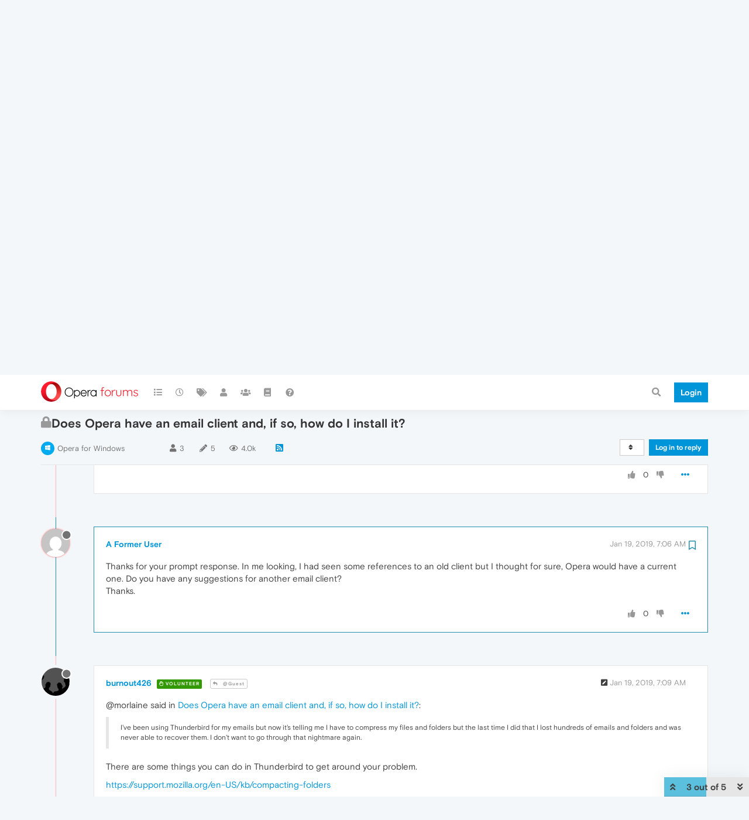

--- FILE ---
content_type: text/html; charset=utf-8
request_url: https://forums.opera.com/topic/30554/does-opera-have-an-email-client-and-if-so-how-do-i-install-it/3?lang=en-US
body_size: 16167
content:
<!DOCTYPE html>
<html lang="en-US" data-dir="ltr" style="direction: ltr; --panel-offset: 50px;"  >
<head>
	<title>Does Opera have an email client and, if so, how do I install it? | Opera forums</title>
	<meta name="viewport" content="width&#x3D;device-width, initial-scale&#x3D;1.0" />
	<meta name="content-type" content="text/html; charset=UTF-8" />
	<meta name="apple-mobile-web-app-capable" content="yes" />
	<meta name="mobile-web-app-capable" content="yes" />
	<meta property="og:site_name" content="Opera forums" />
	<meta name="msapplication-badge" content="frequency=30; polling-uri=https://forums.opera.com/sitemap.xml" />
	<meta name="theme-color" content="#ffffff" />
	<meta name="title" content="Does Opera have an email client and, if so, how do I install it?" />
	<meta name="description" content="Thanks for your prompt response.  In me looking, I had seen some references to an old client but I thought for sure, Opera would have a current one.  Do you have any suggestions for another email client? Thanks. " />
	<meta property="og:title" content="Does Opera have an email client and, if so, how do I install it?" />
	<meta property="og:description" content="Thanks for your prompt response.  In me looking, I had seen some references to an old client but I thought for sure, Opera would have a current one.  Do you have any suggestions for another email client? Thanks. " />
	<meta property="og:type" content="article" />
	<meta property="article:published_time" content="2019-01-19T05:15:27.300Z" />
	<meta property="article:modified_time" content="2019-01-19T07:11:11.125Z" />
	<meta property="article:section" content="Opera for Windows" />
	<meta property="og:image" content="https://www.gravatar.com/avatar/d41d8cd98f00b204e9800998ecf8427e?size=192&d=mm" />
	<meta property="og:image:url" content="https://www.gravatar.com/avatar/d41d8cd98f00b204e9800998ecf8427e?size=192&d=mm" />
	<meta property="og:image" content="https://forums.opera.com/assets/uploads/system/og-image.png" />
	<meta property="og:image:url" content="https://forums.opera.com/assets/uploads/system/og-image.png" />
	<meta property="og:image:width" content="192" />
	<meta property="og:image:height" content="192" />
	<meta property="og:url" content="https://forums.opera.com/topic/30554/does-opera-have-an-email-client-and-if-so-how-do-i-install-it/3?lang&#x3D;en-US" />
	
	<link rel="stylesheet" type="text/css" href="/assets/client.css?v=fbknpfpme90" />
	<link rel="icon" type="image/x-icon" href="/assets/uploads/system/favicon.ico?v&#x3D;fbknpfpme90" />
	<link rel="manifest" href="/manifest.webmanifest" crossorigin="use-credentials" />
	<link rel="search" type="application/opensearchdescription+xml" title="Opera forums" href="/osd.xml" />
	<link rel="apple-touch-icon" href="/assets/uploads/system/touchicon-orig.png" />
	<link rel="icon" sizes="36x36" href="/assets/uploads/system/touchicon-36.png" />
	<link rel="icon" sizes="48x48" href="/assets/uploads/system/touchicon-48.png" />
	<link rel="icon" sizes="72x72" href="/assets/uploads/system/touchicon-72.png" />
	<link rel="icon" sizes="96x96" href="/assets/uploads/system/touchicon-96.png" />
	<link rel="icon" sizes="144x144" href="/assets/uploads/system/touchicon-144.png" />
	<link rel="icon" sizes="192x192" href="/assets/uploads/system/touchicon-192.png" />
	<link rel="prefetch" href="/assets/src/modules/composer.js?v&#x3D;fbknpfpme90" />
	<link rel="prefetch" href="/assets/src/modules/composer/uploads.js?v&#x3D;fbknpfpme90" />
	<link rel="prefetch" href="/assets/src/modules/composer/drafts.js?v&#x3D;fbknpfpme90" />
	<link rel="prefetch" href="/assets/src/modules/composer/tags.js?v&#x3D;fbknpfpme90" />
	<link rel="prefetch" href="/assets/src/modules/composer/categoryList.js?v&#x3D;fbknpfpme90" />
	<link rel="prefetch" href="/assets/src/modules/composer/resize.js?v&#x3D;fbknpfpme90" />
	<link rel="prefetch" href="/assets/src/modules/composer/autocomplete.js?v&#x3D;fbknpfpme90" />
	<link rel="prefetch" href="/assets/templates/composer.tpl?v&#x3D;fbknpfpme90" />
	<link rel="prefetch" href="/assets/language/en-GB/topic.json?v&#x3D;fbknpfpme90" />
	<link rel="prefetch" href="/assets/language/en-GB/modules.json?v&#x3D;fbknpfpme90" />
	<link rel="prefetch" href="/assets/language/en-GB/tags.json?v&#x3D;fbknpfpme90" />
	<link rel="prefetch stylesheet" href="/assets/plugins/nodebb-plugin-markdown/themes/default.min.css" />
	<link rel="prefetch" href="/assets/language/en-GB/markdown.json?v&#x3D;fbknpfpme90" />
	<link rel="prefetch" href="/assets/src/modules/highlight.js" />
	<link rel="stylesheet" href="https://forums.opera.com/assets/plugins/nodebb-plugin-emoji/emoji/styles.css?v&#x3D;fbknpfpme90" />
	<link rel="canonical" href="https://forums.opera.com/topic/30554/does-opera-have-an-email-client-and-if-so-how-do-i-install-it" />
	<link rel="alternate" type="application/rss+xml" href="/topic/30554.rss" />
	<link rel="up" href="https://forums.opera.com/category/11/opera-for-windows" />
	

	<script>
		var config = JSON.parse('{"relative_path":"","upload_url":"/assets/uploads","asset_base_url":"/assets","assetBaseUrl":"/assets","siteTitle":"Opera forums","browserTitle":"Opera forums","titleLayout":"&#123;pageTitle&#125; | &#123;browserTitle&#125;","showSiteTitle":true,"maintenanceMode":false,"minimumTitleLength":4,"maximumTitleLength":255,"minimumPostLength":4,"maximumPostLength":4999,"minimumTagsPerTopic":0,"maximumTagsPerTopic":5,"minimumTagLength":3,"maximumTagLength":15,"undoTimeout":10000,"useOutgoingLinksPage":false,"allowGuestHandles":false,"allowTopicsThumbnail":false,"usePagination":false,"disableChat":false,"disableChatMessageEditing":false,"maximumChatMessageLength":1000,"socketioTransports":["polling","websocket"],"socketioOrigins":"https://forums.opera.com:*","websocketAddress":"","maxReconnectionAttempts":5,"reconnectionDelay":1500,"topicsPerPage":20,"postsPerPage":20,"maximumFileSize":2048,"theme:id":"nodebb-theme-opera","theme:src":"","defaultLang":"en-GB","userLang":"en-US","loggedIn":false,"uid":-1,"cache-buster":"v=fbknpfpme90","topicPostSort":"oldest_to_newest","categoryTopicSort":"newest_to_oldest","csrf_token":false,"searchEnabled":true,"searchDefaultInQuick":"titles","bootswatchSkin":"","enablePostHistory":true,"timeagoCutoff":30,"timeagoCodes":["af","am","ar","az-short","az","be","bg","bs","ca","cs","cy","da","de-short","de","dv","el","en-short","en","es-short","es","et","eu","fa-short","fa","fi","fr-short","fr","gl","he","hr","hu","hy","id","is","it-short","it","ja","jv","ko","ky","lt","lv","mk","nl","no","pl","pt-br-short","pt-br","pt-short","pt","ro","rs","ru","rw","si","sk","sl","sq","sr","sv","th","tr-short","tr","uk","ur","uz","vi","zh-CN","zh-TW"],"cookies":{"enabled":false,"message":"[[global:cookies.message]]","dismiss":"[[global:cookies.accept]]","link":"[[global:cookies.learn_more]]","link_url":"https:&#x2F;&#x2F;www.cookiesandyou.com"},"thumbs":{"size":512},"iconBackgrounds":["#f44336","#e91e63","#9c27b0","#673ab7","#3f51b5","#2196f3","#009688","#1b5e20","#33691e","#827717","#e65100","#ff5722","#795548","#607d8b"],"emailPrompt":1,"useragent":{"isYaBrowser":false,"isAuthoritative":true,"isMobile":false,"isMobileNative":false,"isTablet":false,"isiPad":false,"isiPod":false,"isiPhone":false,"isiPhoneNative":false,"isAndroid":false,"isAndroidNative":false,"isBlackberry":false,"isOpera":false,"isIE":false,"isEdge":false,"isIECompatibilityMode":false,"isSafari":false,"isFirefox":false,"isWebkit":false,"isChrome":true,"isKonqueror":false,"isOmniWeb":false,"isSeaMonkey":false,"isFlock":false,"isAmaya":false,"isPhantomJS":false,"isEpiphany":false,"isDesktop":true,"isWindows":false,"isLinux":false,"isLinux64":false,"isMac":true,"isChromeOS":false,"isBada":false,"isSamsung":false,"isRaspberry":false,"isBot":false,"isCurl":false,"isAndroidTablet":false,"isWinJs":false,"isKindleFire":false,"isSilk":false,"isCaptive":false,"isSmartTV":false,"isUC":false,"isFacebook":false,"isAlamoFire":false,"isElectron":false,"silkAccelerated":false,"browser":"Chrome","version":"131.0.0.0","os":"OS X","platform":"Apple Mac","geoIp":{},"source":"Mozilla/5.0 (Macintosh; Intel Mac OS X 10_15_7) AppleWebKit/537.36 (KHTML, like Gecko) Chrome/131.0.0.0 Safari/537.36; ClaudeBot/1.0; +claudebot@anthropic.com)","isWechat":false},"acpLang":"en-US","topicSearchEnabled":false,"hideSubCategories":false,"hideCategoryLastPost":false,"enableQuickReply":false,"composer-default":{},"markdown":{"highlight":1,"highlightLinesLanguageList":[""],"theme":"default.min.css","defaultHighlightLanguage":""},"opera":{"authValidateEmailURL":"https://auth.opera.com/account/edit-profile"},"google-analytics":{"id":"UA-4118503-39","displayFeatures":"off"},"emojiCustomFirst":false}');
		var app = {
			user: JSON.parse('{"uid":0,"username":"Guest","displayname":"Guest","userslug":"","fullname":"Guest","email":"","icon:text":"?","icon:bgColor":"#aaa","groupTitle":"","groupTitleArray":[],"status":"offline","reputation":0,"email:confirmed":false,"unreadData":{"":{},"new":{},"watched":{},"unreplied":{}},"isAdmin":false,"isGlobalMod":false,"isMod":false,"privileges":{"chat":false,"upload:post:image":false,"upload:post:file":false,"signature":false,"invite":false,"group:create":false,"search:content":false,"search:users":false,"search:tags":false,"view:users":true,"view:tags":true,"view:groups":true,"local:login":false,"ban":false,"mute":false,"view:users:info":false},"timeagoCode":"en","offline":true,"isEmailConfirmSent":false}')
		};
	</script>

	
	
</head>

<body class="page-topic page-topic-30554 page-topic-does-opera-have-an-email-client-and-if-so-how-do-i-install-it page-topic-category-11 page-topic-category-opera-for-windows parent-category-5 parent-category-11 page-status-200 theme-opera user-guest skin-noskin">
	<nav id="menu" class="slideout-menu hidden">
		<section class="menu-section" data-section="navigation">
	<ul class="menu-section-list"></ul>
</section>


	</nav>
	<nav id="chats-menu" class="slideout-menu hidden">
		
	</nav>

	<main id="panel" class="slideout-panel">
		<nav class="navbar navbar-default navbar-fixed-top header" id="header-menu" component="navbar">
			<div class="container">
							<div class="navbar-header">
				<button type="button" class="navbar-toggle pull-left" id="mobile-menu">
					<i class="fa fa-lg fa-fw fa-bars unread-count" data-content="0" data-unread-url="/unread"></i>
				</button>
				

				
				<div class="navbar-search visible-xs pull-right">
					<form action="/search" method="GET">
						<button type="button" class="btn btn-link"><i class="fa fa-lg fa-fw fa-search" title="Search"></i></button>
						<input autocomplete="off" type="text" class="form-control hidden" name="term" placeholder="Search"/>
						<button class="btn btn-primary hidden" type="submit"></button>
						<input type="text" class="hidden" name="in" value="titles" />
					</form>
					<div class="quick-search-container hidden">
						<div class="quick-search-results-container"></div>
					</div>
				</div>
				

				<a class="forum-logo-wrapper" href="/">
					<img alt="" class="forum-logo" src="/plugins/nodebb-theme-opera/static/logo@2x.png" />
				</a>

				<div component="navbar/title" class="visible-xs hidden">
					<span></span>
				</div>
			</div>

			<div id="nav-dropdown" class="hidden-xs">
				
				
				<ul id="logged-out-menu" class="nav navbar-nav navbar-right">
					<li class="login">
						<a class="operaLoginButton" href="/auth/opera?return_path=%2Ftopic%2F30554%2Fdoes-opera-have-an-email-client-and-if-so-how-do-i-install-it%2F3%3Flang%3Den-US" data-base-href="/auth/opera" rel="nofollow" target="_top">
							<span class="btn btn-primary">Login</span>
						</a>
					</li>
				</ul>
				
				
				<ul class="nav navbar-nav navbar-right">
					<li>
						<form id="search-form" class="navbar-form clearfix hidden-xs" role="search" method="GET">
							<button id="search-button" type="button" class="btn btn-link"><i class="fa fa-search fa-fw" title="Search"></i></button>
							<div class="hidden" id="search-fields">
								<div class="form-group">
									<input autocomplete="off" type="text" class="form-control" placeholder="Search" name="query" value="">
									<a href="#"><i class="fa fa-gears fa-fw advanced-search-link"></i></a>
								</div>
								<button type="submit" class="btn btn-default hide">Search</button>
							</div>
						</form>
						<div id="quick-search-container" class="quick-search-container hidden">
							<div class="checkbox filter-category">
								<label>
									<input type="checkbox" checked><span class="name"></span>
								</label>
							</div>
							<div class="text-center loading-indicator"><i class="fa fa-spinner fa-spin"></i></div>
							<div class="quick-search-results-container"></div>
						</div>
					</li>
					<li class="visible-xs" id="search-menu">
						<a href="/search">
							<i class="fa fa-search fa-fw"></i> Search
						</a>
					</li>
				</ul>
				

				<ul class="nav navbar-nav navbar-right hidden-xs">
					<li>
						<a href="#" id="reconnect" class="hide" title="Looks like your connection to Opera forums was lost, please wait while we try to reconnect.">
							<i class="fa fa-check"></i>
						</a>
					</li>
				</ul>

				<ul id="main-nav" class="nav navbar-nav">
					
					
					<li class="">
						<a title="Categories" class="navigation-link "
						 href="&#x2F;categories" >
							
							<i class="fa fa-fw fa-list" data-content=""></i>
							
							
							<span class="visible-xs-inline">Categories</span>
							
							
						</a>
						
					</li>
					
					
					
					<li class="">
						<a title="Recent" class="navigation-link "
						 href="&#x2F;recent" >
							
							<i class="fa fa-fw fa-clock-o" data-content=""></i>
							
							
							<span class="visible-xs-inline">Recent</span>
							
							
						</a>
						
					</li>
					
					
					
					<li class="">
						<a title="Tags" class="navigation-link "
						 href="&#x2F;tags" >
							
							<i class="fa fa-fw fa-tags" data-content=""></i>
							
							
							<span class="visible-xs-inline">Tags</span>
							
							
						</a>
						
					</li>
					
					
					
					<li class="">
						<a title="Users" class="navigation-link "
						 href="&#x2F;users" >
							
							<i class="fa fa-fw fa-user" data-content=""></i>
							
							
							<span class="visible-xs-inline">Users</span>
							
							
						</a>
						
					</li>
					
					
					
					<li class="">
						<a title="Groups" class="navigation-link "
						 href="&#x2F;groups" >
							
							<i class="fa fa-fw fa-group" data-content=""></i>
							
							
							<span class="visible-xs-inline">Groups</span>
							
							
						</a>
						
					</li>
					
					
					
					<li class="">
						<a title="Rules" class="navigation-link "
						 href="&#x2F;rules" >
							
							<i class="fa fa-fw fa-book" data-content=""></i>
							
							
							<span class="visible-xs-inline">Rules</span>
							
							
						</a>
						
					</li>
					
					
					
					<li class="">
						<a title="Help" class="navigation-link "
						 href="&#x2F;help" >
							
							<i class="fa fa-fw fa-question-circle" data-content=""></i>
							
							
							<span class="visible-xs-inline">Help</span>
							
							
						</a>
						
					</li>
					
					
				</ul>

				
			</div>

			</div>
		</nav>

		
		<div class="container" id="download-opera">
			<div class="get-opera">
    <div class="get-opera-closer">
        <svg width="24px" height="24px" viewBox="0 0 30 30" version="1.1" xmlns="http://www.w3.org/2000/svg"
             xmlns:xlink="http://www.w3.org/1999/xlink">
            <circle id="oval" fill="#fff" cx="15" cy="15" r="9"></circle>
            <path d="M19.5146932,11 L11,19.5146932" id="line-1" stroke="#452eb7" stroke-width="2"></path>
            <path d="M19.5146932,19.5146932 L11,11" id="line-2" stroke="#452eb7" stroke-width="2"></path>
        </svg>
    </div>
    <p class="get-opera-title">
        <strong>Do more on the web, with a fast and secure browser!</strong>
    </p>
    <p class="get-opera-element">Download Opera browser with:</p>
    <ul class="get-opera-features-list">
        <li class="get-opera-features-list--adblocker">built-in ad blocker</li>
        <li class="get-opera-features-list--battery-saver">battery saver</li>
        <li class="get-opera-features-list--free-vpn">free VPN</li>
    </ul>
    <a class="get-opera-btn os-default"
       href="https://www.opera.com/computer"
       data-query-params="utm_campaign=forums_banner&amp;utm_medium=ip&amp;utm_source=forums_opera_com">Download
        Opera</a>
</div>

		</div>
		

		<div class="container" id="content">
		<noscript>
    <div class="alert alert-danger">
        <p>
            Your browser does not seem to support JavaScript. As a result, your viewing experience will be diminished, and you have been placed in <strong>read-only mode</strong>.
        </p>
        <p>
            Please download a browser that supports JavaScript, or enable it if it's disabled (i.e. NoScript).
        </p>
    </div>
</noscript>
		
<div data-widget-area="header">
	
</div>
<div class="row">
	<div class="topic col-lg-12">
		<div class="topic-header">
			<h1 component="post/header" class="" itemprop="name">
				<span class="topic-title">
					<span component="topic/labels">
						<i component="topic/scheduled" class="pull-left fa fa-clock-o hidden" title="Scheduled"></i>
						<i component="topic/pinned" class="pull-left fa fa-thumb-tack hidden" title="Pinned"></i>
						<i component="topic/locked" class="pull-left fa fa-lock " title="Locked"></i>
						<i class="pull-left fa fa-arrow-circle-right hidden" title="Moved"></i>
						
					</span>
					<span component="topic/title">Does Opera have an email client and, if so, how do I install it?</span>
				</span>
			</h1>

			<div class="topic-info clearfix">
				<div class="category-item inline-block">
					<div role="presentation" class="icon pull-left" style="background-color: #00abef; color: #ffffff;">
						<i class="fa fa-fw fa-windows"></i>
					</div>
					<a href="/category/11/opera-for-windows">Opera for Windows</a>
				</div>

				<div class="tags tag-list inline-block hidden-xs">
					
				</div>
				<div class="inline-block hidden-xs">
					<div class="stats text-muted">
	<i class="fa fa-fw fa-user" title="Posters"></i>
	<span title="3" class="human-readable-number">3</span>
</div>
<div class="stats text-muted">
	<i class="fa fa-fw fa-pencil" title="Posts"></i>
	<span component="topic/post-count" title="5" class="human-readable-number">5</span>
</div>
<div class="stats views text-muted">
	<i class="fa fa-fw fa-eye" title="Views"></i>
	<span class="human-readable-number" title="4023">4023</span>
</div>
				</div>
				
				<a class="hidden-xs" target="_blank" href="/topic/30554.rss"><i class="fa fa-rss-square"></i></a>
				
				

				<div class="topic-main-buttons pull-right inline-block">
	<span class="loading-indicator btn pull-left hidden" done="0">
		<span class="hidden-xs">Loading More Posts</span> <i class="fa fa-refresh fa-spin"></i>
	</span>

	

	

	<div title="Sort by" class="btn-group bottom-sheet hidden-xs" component="thread/sort">
	<button class="btn btn-sm btn-default dropdown-toggle" data-toggle="dropdown" type="button">
	<span><i class="fa fa-fw fa-sort"></i></span></button>
	<ul class="dropdown-menu dropdown-menu-right">
		<li><a href="#" class="oldest_to_newest" data-sort="oldest_to_newest"><i class="fa fa-fw"></i> Oldest to Newest</a></li>
		<li><a href="#" class="newest_to_oldest" data-sort="newest_to_oldest"><i class="fa fa-fw"></i> Newest to Oldest</a></li>
		<li><a href="#" class="most_votes" data-sort="most_votes"><i class="fa fa-fw"></i> Most Votes</a></li>
	</ul>
</div>


	<div class="inline-block">
	
	</div>
	<div component="topic/reply/container" class="btn-group action-bar bottom-sheet hidden">
	<a href="/compose?tid=30554&title=Does Opera have an email client and, if so, how do I install it?" class="btn btn-sm btn-primary" component="topic/reply" data-ajaxify="false" role="button"><i class="fa fa-reply visible-xs-inline"></i><span class="visible-sm-inline visible-md-inline visible-lg-inline"> Reply</span></a>
	<button type="button" class="btn btn-sm btn-info dropdown-toggle" data-toggle="dropdown">
		<span class="caret"></span>
	</button>
	<ul class="dropdown-menu pull-right" role="menu">
		<li><a href="#" component="topic/reply-as-topic">Reply as topic</a></li>
	</ul>
</div>




<a component="topic/reply/guest" href="/auth/opera?return_path=%2Ftopic%2F30554%2Fdoes-opera-have-an-email-client-and-if-so-how-do-i-install-it%2F3%3Flang%3Den-US" data-base-href="/auth/opera" class="btn btn-sm btn-primary operaLoginButton" rel="nofollow" target="_top">Log in to reply</a>



</div>

			</div>
		</div>
		

		
		<div component="topic/deleted/message" class="alert alert-warning hidden clearfix">
    <span class="pull-left">This topic has been deleted. Only users with topic management privileges can see it.</span>
    <span class="pull-right">
        
    </span>
</div>
		

		<ul component="topic" class="posts timeline" data-tid="30554" data-cid="11">
			
				<li component="post" class="  topic-owner-post " data-index="0" data-pid="162845" data-uid="198851" data-timestamp="1547874927300" data-username="A Former User" data-userslug="" itemscope itemtype="http://schema.org/Comment">
					<a component="post/anchor" data-index="0" id="0"></a>

					<meta itemprop="datePublished" content="2019-01-19T05:15:27.300Z">
					<meta itemprop="dateModified" content="">

					<div class="clearfix post-header">
	<div class="icon pull-left">
		<a href="#">
			<img class="avatar  avatar-sm2x avatar-rounded" alt="A Former User" title="A Former User" data-uid="0" loading="lazy" component="user/picture" src="https://www.gravatar.com/avatar/d41d8cd98f00b204e9800998ecf8427e?size=192&d=mm" style="" />
			<i component="user/status" class="fa fa-circle status offline" title="Offline"></i>
		</a>
	</div>
</div>

<div class="content" component="post/content" itemprop="text">
	<small class="post-author">
		<strong>
			<a href="#" itemprop="author" data-username="A Former User" data-uid="0">A Former User</a>
		</strong>

		

		

		<span class="visible-xs-inline-block visible-sm-inline-block visible-md-inline-block visible-lg-inline-block">
			
			<span>
				
			</span>
		</span>

	</small>
	<small class="pull-right">
		<span class="bookmarked"><i class="fa fa-bookmark-o"></i></span>
	</small>
	<small class="pull-right">
		<i component="post/edit-indicator" class="fa fa-pencil-square edit-icon hidden"></i>

		<small data-editor="" component="post/editor" class="hidden">last edited by  <span class="timeago" title=""></span></small>

		<span class="visible-xs-inline-block visible-sm-inline-block visible-md-inline-block visible-lg-inline-block">
			<a class="permalink" href="/post/162845"><span class="timeago" title="2019-01-19T05:15:27.300Z"></span></a>
		</span>
	</small>

	<p dir="auto">I've been using Thunderbird for my emails but now it's telling me I have to compress my files and folders but the last time I did that I lost hundreds of emails and folders and was never able to recover them.  I don't want to go through that nightmare again.  So I'm looking for a new email client.  Opera is my default browser and I'm hoping you also handle emails.  If there isn't one in Opera could you please suggest a good stable email client that can handle email accounts from various places like gmx, outlook, yahoo, etc?</p>
<p dir="auto">Thanks for your help</p>


	

</div>

<div class="clearfix post-footer">


	<small class="pull-right post-footer-menu">
		<span class="post-tools">
			<a component="post/reply" href="#" class="no-select hidden">Reply</a>
			<a component="post/quote" href="#" class="no-select hidden">Quote</a>
		</span>

		
		<span class="votes">
			<a component="post/upvote" href="#" class="">
				<i class="fa fa-thumbs-up"></i>
			</a>

			<span component="post/vote-count" data-votes="0">0</span>

			
			<a component="post/downvote" href="#" class="">
				<i class="fa fa-thumbs-down"></i>
			</a>
			
		</span>
		

		<span component="post/tools" class="dropdown moderator-tools bottom-sheet ">
	<a href="#" data-toggle="dropdown" data-ajaxify="false"><i class="fa fa-fw fa-ellipsis-h"></i></a>
	<ul class="dropdown-menu dropdown-menu-right" role="menu"></ul>
</span>

	</small>

	
	<a component="post/reply-count" data-target-component="post/replies/container" href="#" class="threaded-replies no-select ">
		<span component="post/reply-count/avatars" class="avatars hidden ">
			
			<img class="avatar  avatar-xs avatar-rounded" alt="burnout426" title="burnout426" data-uid="122" loading="lazy" component="avatar/picture" src="https://www.gravatar.com/avatar/304d6e1b17c5bdd141f9dc5aef93587b?size=192&d=mm" style="" />
			
		</span>

		<strong class="replies-count" component="post/reply-count/text" data-replies="1">1 Reply</strong>
		<span class="replies-last hidden-xs">Last reply <span class="timeago" title="2019-01-19T07:09:08.691Z"></span></span>

		<i class="fa fa-fw fa-chevron-right" component="post/replies/open"></i>
		<i class="fa fa-fw fa-chevron-down hidden" component="post/replies/close"></i>
		<i class="fa fa-fw fa-spin fa-spinner hidden" component="post/replies/loading"></i>
	</a>
	
	<div component="post/replies/container"></div>
</div>

				</li>
				
			
				<li component="post" class="   " data-index="1" data-pid="162846" data-uid="64" data-timestamp="1547875305274" data-username="sgunhouse" data-userslug="sgunhouse" itemscope itemtype="http://schema.org/Comment">
					<a component="post/anchor" data-index="1" id="1"></a>

					<meta itemprop="datePublished" content="2019-01-19T05:21:45.274Z">
					<meta itemprop="dateModified" content="">

					<div class="clearfix post-header">
	<div class="icon pull-left">
		<a href="/user/sgunhouse">
			<img class="avatar  avatar-sm2x avatar-rounded" alt="sgunhouse" title="sgunhouse" data-uid="64" loading="lazy" component="user/picture" src="https://www.gravatar.com/avatar/7c0dd6c8da31930827c691da7ce4f41d?size=192&d=mm" style="" />
			<i component="user/status" class="fa fa-circle status offline" title="Offline"></i>
		</a>
	</div>
</div>

<div class="content" component="post/content" itemprop="text">
	<small class="post-author">
		<strong>
			<a href="/user/sgunhouse" itemprop="author" data-username="sgunhouse" data-uid="64">sgunhouse</a>
		</strong>

		

<a href="/groups/global-moderators"><small class="label group-label inline-block" style="color:#ffffff;background-color: #006ca6;"><i class="fa fa-gavel"></i> Moderator</small></a>



<a href="/groups/community-volunteers"><small class="label group-label inline-block" style="color:#ffffff;background-color: #339900;"><i class="fa fa-hand-paper-o"></i> Volunteer</small></a>



		

		<span class="visible-xs-inline-block visible-sm-inline-block visible-md-inline-block visible-lg-inline-block">
			
			<span>
				
			</span>
		</span>

	</small>
	<small class="pull-right">
		<span class="bookmarked"><i class="fa fa-bookmark-o"></i></span>
	</small>
	<small class="pull-right">
		<i component="post/edit-indicator" class="fa fa-pencil-square edit-icon hidden"></i>

		<small data-editor="" component="post/editor" class="hidden">last edited by  <span class="timeago" title=""></span></small>

		<span class="visible-xs-inline-block visible-sm-inline-block visible-md-inline-block visible-lg-inline-block">
			<a class="permalink" href="/post/162846"><span class="timeago" title="2019-01-19T05:21:45.274Z"></span></a>
		</span>
	</small>

	<p dir="auto">There is an old (based on Opera 12) mail program available, but it might as well be abandonware as they don't update it. I use it - have for years - but I really can't recommend it due to the lack of updates.</p>


	

</div>

<div class="clearfix post-footer">


	<small class="pull-right post-footer-menu">
		<span class="post-tools">
			<a component="post/reply" href="#" class="no-select hidden">Reply</a>
			<a component="post/quote" href="#" class="no-select hidden">Quote</a>
		</span>

		
		<span class="votes">
			<a component="post/upvote" href="#" class="">
				<i class="fa fa-thumbs-up"></i>
			</a>

			<span component="post/vote-count" data-votes="0">0</span>

			
			<a component="post/downvote" href="#" class="">
				<i class="fa fa-thumbs-down"></i>
			</a>
			
		</span>
		

		<span component="post/tools" class="dropdown moderator-tools bottom-sheet ">
	<a href="#" data-toggle="dropdown" data-ajaxify="false"><i class="fa fa-fw fa-ellipsis-h"></i></a>
	<ul class="dropdown-menu dropdown-menu-right" role="menu"></ul>
</span>

	</small>

	
	<a component="post/reply-count" data-target-component="post/replies/container" href="#" class="threaded-replies no-select hidden">
		<span component="post/reply-count/avatars" class="avatars hidden ">
			
		</span>

		<strong class="replies-count" component="post/reply-count/text" data-replies="0">1 Reply</strong>
		<span class="replies-last hidden-xs">Last reply <span class="timeago" title=""></span></span>

		<i class="fa fa-fw fa-chevron-right" component="post/replies/open"></i>
		<i class="fa fa-fw fa-chevron-down hidden" component="post/replies/close"></i>
		<i class="fa fa-fw fa-spin fa-spinner hidden" component="post/replies/loading"></i>
	</a>
	
	<div component="post/replies/container"></div>
</div>

				</li>
				
			
				<li component="post" class="  topic-owner-post " data-index="2" data-pid="162848" data-uid="198851" data-timestamp="1547881617339" data-username="A Former User" data-userslug="" itemscope itemtype="http://schema.org/Comment">
					<a component="post/anchor" data-index="2" id="2"></a>

					<meta itemprop="datePublished" content="2019-01-19T07:06:57.339Z">
					<meta itemprop="dateModified" content="">

					<div class="clearfix post-header">
	<div class="icon pull-left">
		<a href="#">
			<img class="avatar  avatar-sm2x avatar-rounded" alt="A Former User" title="A Former User" data-uid="0" loading="lazy" component="user/picture" src="https://www.gravatar.com/avatar/d41d8cd98f00b204e9800998ecf8427e?size=192&d=mm" style="" />
			<i component="user/status" class="fa fa-circle status offline" title="Offline"></i>
		</a>
	</div>
</div>

<div class="content" component="post/content" itemprop="text">
	<small class="post-author">
		<strong>
			<a href="#" itemprop="author" data-username="A Former User" data-uid="0">A Former User</a>
		</strong>

		

		

		<span class="visible-xs-inline-block visible-sm-inline-block visible-md-inline-block visible-lg-inline-block">
			
			<span>
				
			</span>
		</span>

	</small>
	<small class="pull-right">
		<span class="bookmarked"><i class="fa fa-bookmark-o"></i></span>
	</small>
	<small class="pull-right">
		<i component="post/edit-indicator" class="fa fa-pencil-square edit-icon hidden"></i>

		<small data-editor="" component="post/editor" class="hidden">last edited by  <span class="timeago" title=""></span></small>

		<span class="visible-xs-inline-block visible-sm-inline-block visible-md-inline-block visible-lg-inline-block">
			<a class="permalink" href="/post/162848"><span class="timeago" title="2019-01-19T07:06:57.339Z"></span></a>
		</span>
	</small>

	<p dir="auto">Thanks for your prompt response.  In me looking, I had seen some references to an old client but I thought for sure, Opera would have a current one.  Do you have any suggestions for another email client?<br />
Thanks.</p>


	

</div>

<div class="clearfix post-footer">


	<small class="pull-right post-footer-menu">
		<span class="post-tools">
			<a component="post/reply" href="#" class="no-select hidden">Reply</a>
			<a component="post/quote" href="#" class="no-select hidden">Quote</a>
		</span>

		
		<span class="votes">
			<a component="post/upvote" href="#" class="">
				<i class="fa fa-thumbs-up"></i>
			</a>

			<span component="post/vote-count" data-votes="0">0</span>

			
			<a component="post/downvote" href="#" class="">
				<i class="fa fa-thumbs-down"></i>
			</a>
			
		</span>
		

		<span component="post/tools" class="dropdown moderator-tools bottom-sheet ">
	<a href="#" data-toggle="dropdown" data-ajaxify="false"><i class="fa fa-fw fa-ellipsis-h"></i></a>
	<ul class="dropdown-menu dropdown-menu-right" role="menu"></ul>
</span>

	</small>

	
	<a component="post/reply-count" data-target-component="post/replies/container" href="#" class="threaded-replies no-select hidden">
		<span component="post/reply-count/avatars" class="avatars hidden ">
			
		</span>

		<strong class="replies-count" component="post/reply-count/text" data-replies="0">1 Reply</strong>
		<span class="replies-last hidden-xs">Last reply <span class="timeago" title=""></span></span>

		<i class="fa fa-fw fa-chevron-right" component="post/replies/open"></i>
		<i class="fa fa-fw fa-chevron-down hidden" component="post/replies/close"></i>
		<i class="fa fa-fw fa-spin fa-spinner hidden" component="post/replies/loading"></i>
	</a>
	
	<div component="post/replies/container"></div>
</div>

				</li>
				
			
				<li component="post" class="   " data-index="3" data-pid="162849" data-uid="122" data-timestamp="1547881748691" data-username="burnout426" data-userslug="burnout426" itemscope itemtype="http://schema.org/Comment">
					<a component="post/anchor" data-index="3" id="3"></a>

					<meta itemprop="datePublished" content="2019-01-19T07:09:08.691Z">
					<meta itemprop="dateModified" content="2019-01-19T07:09:56.952Z">

					<div class="clearfix post-header">
	<div class="icon pull-left">
		<a href="/user/burnout426">
			<img class="avatar  avatar-sm2x avatar-rounded" alt="burnout426" title="burnout426" data-uid="122" loading="lazy" component="user/picture" src="https://www.gravatar.com/avatar/304d6e1b17c5bdd141f9dc5aef93587b?size=192&d=mm" style="" />
			<i component="user/status" class="fa fa-circle status offline" title="Offline"></i>
		</a>
	</div>
</div>

<div class="content" component="post/content" itemprop="text">
	<small class="post-author">
		<strong>
			<a href="/user/burnout426" itemprop="author" data-username="burnout426" data-uid="122">burnout426</a>
		</strong>

		

<a href="/groups/community-volunteers"><small class="label group-label inline-block" style="color:#ffffff;background-color: #339900;"><i class="fa fa-hand-paper-o"></i> Volunteer</small></a>



		

		<span class="visible-xs-inline-block visible-sm-inline-block visible-md-inline-block visible-lg-inline-block">
			
			<a component="post/parent" class="btn btn-xs btn-default hidden-xs" data-topid="162845" href="/post/162845"><i class="fa fa-reply"></i> @Guest</a>
			
			<span>
				
			</span>
		</span>

	</small>
	<small class="pull-right">
		<span class="bookmarked"><i class="fa fa-bookmark-o"></i></span>
	</small>
	<small class="pull-right">
		<i component="post/edit-indicator" class="fa fa-pencil-square edit-icon "></i>

		<small data-editor="burnout426" component="post/editor" class="hidden">last edited by burnout426 <span class="timeago" title="2019-01-19T07:09:56.952Z"></span></small>

		<span class="visible-xs-inline-block visible-sm-inline-block visible-md-inline-block visible-lg-inline-block">
			<a class="permalink" href="/post/162849"><span class="timeago" title="2019-01-19T07:09:08.691Z"></span></a>
		</span>
	</small>

	<p dir="auto">@morlaine said in <a href="/post/162845">Does Opera have an email client and, if so, how do I install it?</a>:</p>
<blockquote>
<p dir="auto">I've been using Thunderbird for my emails but now it's telling me I have to compress my files and folders but the last time I did that I lost hundreds of emails and folders and was never able to recover them.  I don't want to go through that nightmare again.</p>
</blockquote>
<p dir="auto">There are some things you can do in Thunderbird to get around your problem.</p>
<p dir="auto"><a href="https://support.mozilla.org/en-US/kb/compacting-folders" target="_blank" rel="noopener noreferrer nofollow ugc">https://support.mozilla.org/en-US/kb/compacting-folders</a></p>
<p dir="auto">If that doesn't work, see <a href="https://support.mozilla.org/en-US/kb/maildir-thunderbird" target="_blank" rel="noopener noreferrer nofollow ugc">https://support.mozilla.org/en-US/kb/maildir-thunderbird</a> and <a href="https://wiki.mozilla.org/Thunderbird/Maildir" target="_blank" rel="noopener noreferrer nofollow ugc">https://wiki.mozilla.org/Thunderbird/Maildir</a> for how to switch mail storage to maildir. While it's experimental, it works fine for new accounts in a new profile. In that case, you could rename your profile , set everything up fresh with maildir support and then use the import/export tools extension to import your messages back. A lot of work to solve the problem, but so is switching to a new client.</p>


	

</div>

<div class="clearfix post-footer">


	<small class="pull-right post-footer-menu">
		<span class="post-tools">
			<a component="post/reply" href="#" class="no-select hidden">Reply</a>
			<a component="post/quote" href="#" class="no-select hidden">Quote</a>
		</span>

		
		<span class="votes">
			<a component="post/upvote" href="#" class="">
				<i class="fa fa-thumbs-up"></i>
			</a>

			<span component="post/vote-count" data-votes="0">0</span>

			
			<a component="post/downvote" href="#" class="">
				<i class="fa fa-thumbs-down"></i>
			</a>
			
		</span>
		

		<span component="post/tools" class="dropdown moderator-tools bottom-sheet ">
	<a href="#" data-toggle="dropdown" data-ajaxify="false"><i class="fa fa-fw fa-ellipsis-h"></i></a>
	<ul class="dropdown-menu dropdown-menu-right" role="menu"></ul>
</span>

	</small>

	
	<a component="post/reply-count" data-target-component="post/replies/container" href="#" class="threaded-replies no-select hidden">
		<span component="post/reply-count/avatars" class="avatars hidden ">
			
		</span>

		<strong class="replies-count" component="post/reply-count/text" data-replies="0">1 Reply</strong>
		<span class="replies-last hidden-xs">Last reply <span class="timeago" title=""></span></span>

		<i class="fa fa-fw fa-chevron-right" component="post/replies/open"></i>
		<i class="fa fa-fw fa-chevron-down hidden" component="post/replies/close"></i>
		<i class="fa fa-fw fa-spin fa-spinner hidden" component="post/replies/loading"></i>
	</a>
	
	<div component="post/replies/container"></div>
</div>

				</li>
				
			
				<li component="post" class="   " data-index="4" data-pid="162851" data-uid="122" data-timestamp="1547881871125" data-username="burnout426" data-userslug="burnout426" itemscope itemtype="http://schema.org/Comment">
					<a component="post/anchor" data-index="4" id="4"></a>

					<meta itemprop="datePublished" content="2019-01-19T07:11:11.125Z">
					<meta itemprop="dateModified" content="">

					<div class="clearfix post-header">
	<div class="icon pull-left">
		<a href="/user/burnout426">
			<img class="avatar  avatar-sm2x avatar-rounded" alt="burnout426" title="burnout426" data-uid="122" loading="lazy" component="user/picture" src="https://www.gravatar.com/avatar/304d6e1b17c5bdd141f9dc5aef93587b?size=192&d=mm" style="" />
			<i component="user/status" class="fa fa-circle status offline" title="Offline"></i>
		</a>
	</div>
</div>

<div class="content" component="post/content" itemprop="text">
	<small class="post-author">
		<strong>
			<a href="/user/burnout426" itemprop="author" data-username="burnout426" data-uid="122">burnout426</a>
		</strong>

		

<a href="/groups/community-volunteers"><small class="label group-label inline-block" style="color:#ffffff;background-color: #339900;"><i class="fa fa-hand-paper-o"></i> Volunteer</small></a>



		

		<span class="visible-xs-inline-block visible-sm-inline-block visible-md-inline-block visible-lg-inline-block">
			
			<span>
				
			</span>
		</span>

	</small>
	<small class="pull-right">
		<span class="bookmarked"><i class="fa fa-bookmark-o"></i></span>
	</small>
	<small class="pull-right">
		<i component="post/edit-indicator" class="fa fa-pencil-square edit-icon hidden"></i>

		<small data-editor="" component="post/editor" class="hidden">last edited by  <span class="timeago" title=""></span></small>

		<span class="visible-xs-inline-block visible-sm-inline-block visible-md-inline-block visible-lg-inline-block">
			<a class="permalink" href="/post/162851"><span class="timeago" title="2019-01-19T07:11:11.125Z"></span></a>
		</span>
	</small>

	<p dir="auto">You can also ask for Thunderbird help on the support mailing list. <a href="https://lists.mozilla.org/listinfo/support-thunderbird" target="_blank" rel="noopener noreferrer nofollow ugc">https://lists.mozilla.org/listinfo/support-thunderbird</a>.</p>


	

</div>

<div class="clearfix post-footer">


	<small class="pull-right post-footer-menu">
		<span class="post-tools">
			<a component="post/reply" href="#" class="no-select hidden">Reply</a>
			<a component="post/quote" href="#" class="no-select hidden">Quote</a>
		</span>

		
		<span class="votes">
			<a component="post/upvote" href="#" class="">
				<i class="fa fa-thumbs-up"></i>
			</a>

			<span component="post/vote-count" data-votes="0">0</span>

			
			<a component="post/downvote" href="#" class="">
				<i class="fa fa-thumbs-down"></i>
			</a>
			
		</span>
		

		<span component="post/tools" class="dropdown moderator-tools bottom-sheet ">
	<a href="#" data-toggle="dropdown" data-ajaxify="false"><i class="fa fa-fw fa-ellipsis-h"></i></a>
	<ul class="dropdown-menu dropdown-menu-right" role="menu"></ul>
</span>

	</small>

	
	<a component="post/reply-count" data-target-component="post/replies/container" href="#" class="threaded-replies no-select hidden">
		<span component="post/reply-count/avatars" class="avatars hidden ">
			
		</span>

		<strong class="replies-count" component="post/reply-count/text" data-replies="0">1 Reply</strong>
		<span class="replies-last hidden-xs">Last reply <span class="timeago" title=""></span></span>

		<i class="fa fa-fw fa-chevron-right" component="post/replies/open"></i>
		<i class="fa fa-fw fa-chevron-down hidden" component="post/replies/close"></i>
		<i class="fa fa-fw fa-spin fa-spinner hidden" component="post/replies/loading"></i>
	</a>
	
	<div component="post/replies/container"></div>
</div>

				</li>
				
			
		</ul>

		

		

		

		<div class="pagination-block text-center">
    <div class="progress-bar"></div>
    <div class="wrapper dropup">
        <i class="fa fa-2x fa-angle-double-up pointer fa-fw pagetop"></i>

        <a href="#" class="dropdown-toggle" data-toggle="dropdown">
            <span class="pagination-text"></span>
        </a>

        <i class="fa fa-2x fa-angle-double-down pointer fa-fw pagebottom"></i>
        <ul class="dropdown-menu dropdown-menu-right" role="menu">
            <li>
                <div class="row">
                    <div class="col-xs-8 post-content"></div>
                    <div class="col-xs-4 text-right">
                        <div class="scroller-content">
                            <span class="pointer pagetop">First post <i class="fa fa-angle-double-up"></i></span>
                            <div class="scroller-container">
                                <div class="scroller-thumb">
                                    <span class="thumb-text"></span>
                                    <div class="scroller-thumb-icon"></div>
                                </div>
                            </div>
                            <span class="pointer pagebottom">Last post <i class="fa fa-angle-double-down"></i></span>
                        </div>
                    </div>
                </div>
                <div class="row">
                    <div class="col-xs-6">
                        <button id="myNextPostBtn" class="btn btn-default form-control" disabled>Go to my next post</button>
                    </div>
                    <div class="col-xs-6">
                        <input type="number" class="form-control" id="indexInput" placeholder="Go to post index">
                    </div>
                </div>
            </li>
        </ul>
    </div>
</div>

	</div>
	<div data-widget-area="sidebar" class="col-lg-3 col-sm-12 hidden">
		
	</div>
</div>

<div data-widget-area="footer">
	
</div>


<noscript>
	<div component="pagination" class="text-center pagination-container hidden">
	<ul class="pagination hidden-xs">
		<li class="previous pull-left disabled">
			<a href="?" data-page="1"><i class="fa fa-chevron-left"></i> </a>
		</li>

		

		<li class="next pull-right disabled">
			<a href="?" data-page="1"> <i class="fa fa-chevron-right"></i></a>
		</li>
	</ul>

	<ul class="pagination hidden-sm hidden-md hidden-lg">
		<li class="first disabled">
			<a href="?" data-page="1"><i class="fa fa-fast-backward"></i> </a>
		</li>

		<li class="previous disabled">
			<a href="?" data-page="1"><i class="fa fa-chevron-left"></i> </a>
		</li>

		<li component="pagination/select-page" class="page select-page">
			<a href="#">1 / 1</a>
		</li>

		<li class="next disabled">
			<a href="?" data-page="1"> <i class="fa fa-chevron-right"></i></a>
		</li>

		<li class="last disabled">
			<a href="?" data-page="1"><i class="fa fa-fast-forward"></i> </a>
		</li>
	</ul>
</div>
</noscript>

<script id="ajaxify-data" type="application/json">{"tid":30554,"uid":198851,"cid":11,"mainPid":162845,"title":"Does Opera have an email client and, if so, how do I install it?","slug":"30554/does-opera-have-an-email-client-and-if-so-how-do-i-install-it","timestamp":1547874927300,"lastposttime":1547881871125,"postcount":5,"viewcount":4023,"teaserPid":"162851","postercount":3,"locked":1,"deleted":0,"pinned":0,"pinExpiry":0,"upvotes":0,"downvotes":0,"deleterUid":0,"titleRaw":"Does Opera have an email client and, if so, how do I install it?","timestampISO":"2019-01-19T05:15:27.300Z","scheduled":false,"lastposttimeISO":"2019-01-19T07:11:11.125Z","pinExpiryISO":"","votes":0,"tags":[],"thumbs":[],"posts":[{"pid":162845,"uid":198851,"tid":30554,"content":"<p dir=\"auto\">I've been using Thunderbird for my emails but now it's telling me I have to compress my files and folders but the last time I did that I lost hundreds of emails and folders and was never able to recover them.  I don't want to go through that nightmare again.  So I'm looking for a new email client.  Opera is my default browser and I'm hoping you also handle emails.  If there isn't one in Opera could you please suggest a good stable email client that can handle email accounts from various places like gmx, outlook, yahoo, etc?<\/p>\n<p dir=\"auto\">Thanks for your help<\/p>\n","timestamp":1547874927300,"replies":{"hasMore":false,"users":[{"uid":122,"username":"burnout426","userslug":"burnout426","picture":"https://www.gravatar.com/avatar/304d6e1b17c5bdd141f9dc5aef93587b?size=192&d=mm","displayname":"burnout426","icon:text":"B","icon:bgColor":"#e91e63"}],"text":"[[topic:one_reply_to_this_post]]","count":1,"timestampISO":"2019-01-19T07:09:08.691Z"},"deleted":0,"upvotes":0,"downvotes":0,"deleterUid":0,"edited":0,"bookmarks":0,"votes":0,"timestampISO":"2019-01-19T05:15:27.300Z","editedISO":"","index":0,"eventStart":1547874927300,"eventEnd":1547875305274,"user":{"uid":0,"username":"[[global:former_user]]","userslug":"","reputation":0,"postcount":0,"topiccount":0,"picture":"https://www.gravatar.com/avatar/d41d8cd98f00b204e9800998ecf8427e?size=192&d=mm","signature":"","banned":false,"banned:expire":0,"status":"offline","lastonline":0,"groupTitle":"","oldUid":198851,"displayname":"[[global:former_user]]","email":"","icon:text":"?","icon:bgColor":"#aaa","groupTitleArray":[],"email:confirmed":0,"banned_until":0,"banned_until_readable":"Not Banned","selectedGroups":[],"custom_profile_info":[]},"editor":null,"bookmarked":false,"upvoted":false,"downvoted":false,"selfPost":false,"topicOwnerPost":true,"display_edit_tools":false,"display_delete_tools":false,"display_moderator_tools":false,"display_move_tools":false,"display_post_menu":true},{"pid":162846,"uid":64,"tid":30554,"content":"<p dir=\"auto\">There is an old (based on Opera 12) mail program available, but it might as well be abandonware as they don't update it. I use it - have for years - but I really can't recommend it due to the lack of updates.<\/p>\n","timestamp":1547875305274,"deleted":0,"upvotes":0,"downvotes":0,"deleterUid":0,"edited":0,"replies":{"hasMore":false,"users":[],"text":"[[topic:one_reply_to_this_post]]","count":0},"bookmarks":0,"votes":0,"timestampISO":"2019-01-19T05:21:45.274Z","editedISO":"","index":1,"eventStart":1547875305274,"eventEnd":1547881617339,"user":{"uid":64,"username":"sgunhouse","userslug":"sgunhouse","reputation":608,"postcount":8540,"topiccount":35,"picture":"https://www.gravatar.com/avatar/7c0dd6c8da31930827c691da7ce4f41d?size=192&d=mm","signature":"","banned":false,"banned:expire":0,"status":"offline","lastonline":1758298832906,"groupTitle":"[\"Global Moderators\",\"Community Volunteers\"]","displayname":"sgunhouse","groupTitleArray":["Global Moderators","Community Volunteers"],"icon:text":"S","icon:bgColor":"#607d8b","lastonlineISO":"2025-09-19T16:20:32.906Z","banned_until":0,"banned_until_readable":"Not Banned","selectedGroups":[{"name":"Global Moderators","slug":"global-moderators","labelColor":"#006ca6","textColor":"#ffffff","icon":"fa-gavel","userTitle":"Moderator"},{"name":"Community Volunteers","slug":"community-volunteers","labelColor":"#339900","textColor":"#ffffff","icon":"fa-hand-paper-o","userTitle":"Volunteer"}],"custom_profile_info":[]},"editor":null,"bookmarked":false,"upvoted":false,"downvoted":false,"selfPost":false,"topicOwnerPost":false,"display_edit_tools":false,"display_delete_tools":false,"display_moderator_tools":false,"display_move_tools":false,"display_post_menu":true},{"pid":162848,"uid":198851,"tid":30554,"content":"<p dir=\"auto\">Thanks for your prompt response.  In me looking, I had seen some references to an old client but I thought for sure, Opera would have a current one.  Do you have any suggestions for another email client?<br />\nThanks.<\/p>\n","timestamp":1547881617339,"deleted":0,"upvotes":0,"downvotes":0,"deleterUid":0,"edited":0,"replies":{"hasMore":false,"users":[],"text":"[[topic:one_reply_to_this_post]]","count":0},"bookmarks":0,"votes":0,"timestampISO":"2019-01-19T07:06:57.339Z","editedISO":"","index":2,"eventStart":1547881617339,"eventEnd":1547881748691,"user":{"uid":0,"username":"[[global:former_user]]","userslug":"","reputation":0,"postcount":0,"topiccount":0,"picture":"https://www.gravatar.com/avatar/d41d8cd98f00b204e9800998ecf8427e?size=192&d=mm","signature":"","banned":false,"banned:expire":0,"status":"offline","lastonline":0,"groupTitle":"","oldUid":198851,"displayname":"[[global:former_user]]","email":"","icon:text":"?","icon:bgColor":"#aaa","groupTitleArray":[],"email:confirmed":0,"banned_until":0,"banned_until_readable":"Not Banned","selectedGroups":[],"custom_profile_info":[]},"editor":null,"bookmarked":false,"upvoted":false,"downvoted":false,"selfPost":false,"topicOwnerPost":true,"display_edit_tools":false,"display_delete_tools":false,"display_moderator_tools":false,"display_move_tools":false,"display_post_menu":true},{"pid":162849,"uid":122,"tid":30554,"content":"<p dir=\"auto\">@morlaine said in <a href=\"/post/162845\">Does Opera have an email client and, if so, how do I install it?<\/a>:<\/p>\n<blockquote>\n<p dir=\"auto\">I've been using Thunderbird for my emails but now it's telling me I have to compress my files and folders but the last time I did that I lost hundreds of emails and folders and was never able to recover them.  I don't want to go through that nightmare again.<\/p>\n<\/blockquote>\n<p dir=\"auto\">There are some things you can do in Thunderbird to get around your problem.<\/p>\n<p dir=\"auto\"><a href=\"https://support.mozilla.org/en-US/kb/compacting-folders\" target=\"_blank\" rel=\"noopener noreferrer nofollow ugc\">https://support.mozilla.org/en-US/kb/compacting-folders<\/a><\/p>\n<p dir=\"auto\">If that doesn't work, see <a href=\"https://support.mozilla.org/en-US/kb/maildir-thunderbird\" target=\"_blank\" rel=\"noopener noreferrer nofollow ugc\">https://support.mozilla.org/en-US/kb/maildir-thunderbird<\/a> and <a href=\"https://wiki.mozilla.org/Thunderbird/Maildir\" target=\"_blank\" rel=\"noopener noreferrer nofollow ugc\">https://wiki.mozilla.org/Thunderbird/Maildir<\/a> for how to switch mail storage to maildir. While it's experimental, it works fine for new accounts in a new profile. In that case, you could rename your profile , set everything up fresh with maildir support and then use the import/export tools extension to import your messages back. A lot of work to solve the problem, but so is switching to a new client.<\/p>\n","timestamp":1547881748691,"toPid":"162845","edited":1547881796952,"editor":{"uid":122,"username":"burnout426","userslug":"burnout426","displayname":"burnout426"},"deleted":0,"upvotes":0,"downvotes":0,"deleterUid":0,"replies":{"hasMore":false,"users":[],"text":"[[topic:one_reply_to_this_post]]","count":0},"bookmarks":0,"votes":0,"timestampISO":"2019-01-19T07:09:08.691Z","editedISO":"2019-01-19T07:09:56.952Z","index":3,"eventStart":1547881748691,"eventEnd":1547881871125,"parent":{},"user":{"uid":122,"username":"burnout426","userslug":"burnout426","reputation":2204,"postcount":10187,"topiccount":10,"picture":"https://www.gravatar.com/avatar/304d6e1b17c5bdd141f9dc5aef93587b?size=192&d=mm","signature":"","banned":false,"banned:expire":0,"status":"offline","lastonline":1769440414272,"groupTitle":"[\"Community Volunteers\"]","displayname":"burnout426","groupTitleArray":["Community Volunteers"],"icon:text":"B","icon:bgColor":"#e91e63","lastonlineISO":"2026-01-26T15:13:34.272Z","banned_until":0,"banned_until_readable":"Not Banned","selectedGroups":[{"name":"Community Volunteers","slug":"community-volunteers","labelColor":"#339900","textColor":"#ffffff","icon":"fa-hand-paper-o","userTitle":"Volunteer"}],"custom_profile_info":[]},"bookmarked":false,"upvoted":false,"downvoted":false,"selfPost":false,"topicOwnerPost":false,"display_edit_tools":false,"display_delete_tools":false,"display_moderator_tools":false,"display_move_tools":false,"display_post_menu":true},{"pid":162851,"uid":122,"tid":30554,"content":"<p dir=\"auto\">You can also ask for Thunderbird help on the support mailing list. <a href=\"https://lists.mozilla.org/listinfo/support-thunderbird\" target=\"_blank\" rel=\"noopener noreferrer nofollow ugc\">https://lists.mozilla.org/listinfo/support-thunderbird<\/a>.<\/p>\n","timestamp":1547881871125,"deleted":0,"upvotes":0,"downvotes":0,"deleterUid":0,"edited":0,"replies":{"hasMore":false,"users":[],"text":"[[topic:one_reply_to_this_post]]","count":0},"bookmarks":0,"votes":0,"timestampISO":"2019-01-19T07:11:11.125Z","editedISO":"","index":4,"eventStart":1547881871125,"eventEnd":1769455618400,"user":{"uid":122,"username":"burnout426","userslug":"burnout426","reputation":2204,"postcount":10187,"topiccount":10,"picture":"https://www.gravatar.com/avatar/304d6e1b17c5bdd141f9dc5aef93587b?size=192&d=mm","signature":"","banned":false,"banned:expire":0,"status":"offline","lastonline":1769440414272,"groupTitle":"[\"Community Volunteers\"]","displayname":"burnout426","groupTitleArray":["Community Volunteers"],"icon:text":"B","icon:bgColor":"#e91e63","lastonlineISO":"2026-01-26T15:13:34.272Z","banned_until":0,"banned_until_readable":"Not Banned","selectedGroups":[{"name":"Community Volunteers","slug":"community-volunteers","labelColor":"#339900","textColor":"#ffffff","icon":"fa-hand-paper-o","userTitle":"Volunteer"}],"custom_profile_info":[]},"editor":null,"bookmarked":false,"upvoted":false,"downvoted":false,"selfPost":false,"topicOwnerPost":false,"display_edit_tools":false,"display_delete_tools":false,"display_moderator_tools":false,"display_move_tools":false,"display_post_menu":true}],"events":[],"category":{"cid":11,"name":"Opera for Windows","description":"Discuss Windows-specific topics here","descriptionParsed":"<p>Discuss Windows-specific topics here<\/p>\n","icon":"fa-windows","bgColor":"#00abef","color":"#ffffff","slug":"11/opera-for-windows","parentCid":5,"topic_count":26018,"post_count":126701,"disabled":0,"order":1,"link":"","numRecentReplies":1,"class":"col-md-3 col-xs-6","imageClass":"cover","subCategoriesPerPage":10,"minTags":0,"maxTags":5,"postQueue":1,"isSection":0,"totalPostCount":126701,"totalTopicCount":26018},"tagWhitelist":[],"minTags":0,"maxTags":5,"thread_tools":[],"isFollowing":false,"isNotFollowing":true,"isIgnoring":false,"bookmark":null,"postSharing":[{"id":"facebook","name":"Facebook","class":"fa-facebook","activated":true},{"id":"twitter","name":"Twitter","class":"fa-twitter","activated":true}],"deleter":null,"merger":null,"related":[],"unreplied":false,"icons":[],"privileges":{"topics:reply":false,"topics:read":true,"topics:schedule":false,"topics:tag":false,"topics:delete":false,"posts:edit":false,"posts:history":false,"posts:delete":false,"posts:view_deleted":false,"read":true,"purge":false,"view_thread_tools":false,"editable":false,"deletable":false,"view_deleted":false,"view_scheduled":false,"isAdminOrMod":false,"disabled":0,"tid":"30554","uid":-1},"topicStaleDays":60,"reputation:disabled":0,"downvote:disabled":0,"feeds:disableRSS":0,"bookmarkThreshold":5,"necroThreshold":7,"postEditDuration":1800,"postDeleteDuration":1800,"scrollToMyPost":true,"updateUrlWithPostIndex":true,"allowMultipleBadges":true,"privateUploads":false,"showPostPreviewsOnHover":true,"rssFeedUrl":"/topic/30554.rss","postIndex":3,"breadcrumbs":[{"text":"[[global:home]]","url":"/"},{"text":"Opera for computers","url":"/category/5/opera-for-computers","cid":5},{"text":"Opera for Windows","url":"/category/11/opera-for-windows","cid":11},{"text":"Does Opera have an email client and, if so, how do I install it?"}],"pagination":{"prev":{"page":1,"active":false},"next":{"page":1,"active":false},"first":{"page":1,"active":true},"last":{"page":1,"active":true},"rel":[],"pages":[],"currentPage":1,"pageCount":1},"loggedIn":false,"relative_path":"","template":{"name":"topic","topic":true},"url":"/topic/30554/does-opera-have-an-email-client-and-if-so-how-do-i-install-it/3","bodyClass":"page-topic page-topic-30554 page-topic-does-opera-have-an-email-client-and-if-so-how-do-i-install-it page-topic-category-11 page-topic-category-opera-for-windows parent-category-5 parent-category-11 page-status-200 theme-opera user-guest","returnPath":"%2Ftopic%2F30554%2Fdoes-opera-have-an-email-client-and-if-so-how-do-i-install-it%2F3%3Flang%3Den-US","_header":{"tags":{"meta":[{"name":"viewport","content":"width&#x3D;device-width, initial-scale&#x3D;1.0"},{"name":"content-type","content":"text/html; charset=UTF-8","noEscape":true},{"name":"apple-mobile-web-app-capable","content":"yes"},{"name":"mobile-web-app-capable","content":"yes"},{"property":"og:site_name","content":"Opera forums"},{"name":"msapplication-badge","content":"frequency=30; polling-uri=https://forums.opera.com/sitemap.xml","noEscape":true},{"name":"theme-color","content":"#ffffff"},{"name":"title","content":"Does Opera have an email client and, if so, how do I install it?"},{"name":"description","content":"Thanks for your prompt response.  In me looking, I had seen some references to an old client but I thought for sure, Opera would have a current one.  Do you have any suggestions for another email client? Thanks. "},{"property":"og:title","content":"Does Opera have an email client and, if so, how do I install it?"},{"property":"og:description","content":"Thanks for your prompt response.  In me looking, I had seen some references to an old client but I thought for sure, Opera would have a current one.  Do you have any suggestions for another email client? Thanks. "},{"property":"og:type","content":"article"},{"property":"article:published_time","content":"2019-01-19T05:15:27.300Z"},{"property":"article:modified_time","content":"2019-01-19T07:11:11.125Z"},{"property":"article:section","content":"Opera for Windows"},{"property":"og:image","content":"https://www.gravatar.com/avatar/d41d8cd98f00b204e9800998ecf8427e?size=192&d=mm","noEscape":true},{"property":"og:image:url","content":"https://www.gravatar.com/avatar/d41d8cd98f00b204e9800998ecf8427e?size=192&d=mm","noEscape":true},{"property":"og:image","content":"https://forums.opera.com/assets/uploads/system/og-image.png","noEscape":true},{"property":"og:image:url","content":"https://forums.opera.com/assets/uploads/system/og-image.png","noEscape":true},{"property":"og:image:width","content":"192"},{"property":"og:image:height","content":"192"},{"content":"https://forums.opera.com/topic/30554/does-opera-have-an-email-client-and-if-so-how-do-i-install-it/3?lang&#x3D;en-US","property":"og:url"}],"link":[{"rel":"icon","type":"image/x-icon","href":"/assets/uploads/system/favicon.ico?v&#x3D;fbknpfpme90"},{"rel":"manifest","href":"/manifest.webmanifest","crossorigin":"use-credentials"},{"rel":"search","type":"application/opensearchdescription+xml","title":"Opera forums","href":"/osd.xml"},{"rel":"apple-touch-icon","href":"/assets/uploads/system/touchicon-orig.png"},{"rel":"icon","sizes":"36x36","href":"/assets/uploads/system/touchicon-36.png"},{"rel":"icon","sizes":"48x48","href":"/assets/uploads/system/touchicon-48.png"},{"rel":"icon","sizes":"72x72","href":"/assets/uploads/system/touchicon-72.png"},{"rel":"icon","sizes":"96x96","href":"/assets/uploads/system/touchicon-96.png"},{"rel":"icon","sizes":"144x144","href":"/assets/uploads/system/touchicon-144.png"},{"rel":"icon","sizes":"192x192","href":"/assets/uploads/system/touchicon-192.png"},{"rel":"prefetch","href":"/assets/src/modules/composer.js?v&#x3D;fbknpfpme90"},{"rel":"prefetch","href":"/assets/src/modules/composer/uploads.js?v&#x3D;fbknpfpme90"},{"rel":"prefetch","href":"/assets/src/modules/composer/drafts.js?v&#x3D;fbknpfpme90"},{"rel":"prefetch","href":"/assets/src/modules/composer/tags.js?v&#x3D;fbknpfpme90"},{"rel":"prefetch","href":"/assets/src/modules/composer/categoryList.js?v&#x3D;fbknpfpme90"},{"rel":"prefetch","href":"/assets/src/modules/composer/resize.js?v&#x3D;fbknpfpme90"},{"rel":"prefetch","href":"/assets/src/modules/composer/autocomplete.js?v&#x3D;fbknpfpme90"},{"rel":"prefetch","href":"/assets/templates/composer.tpl?v&#x3D;fbknpfpme90"},{"rel":"prefetch","href":"/assets/language/en-GB/topic.json?v&#x3D;fbknpfpme90"},{"rel":"prefetch","href":"/assets/language/en-GB/modules.json?v&#x3D;fbknpfpme90"},{"rel":"prefetch","href":"/assets/language/en-GB/tags.json?v&#x3D;fbknpfpme90"},{"rel":"prefetch stylesheet","type":"","href":"/assets/plugins/nodebb-plugin-markdown/themes/default.min.css"},{"rel":"prefetch","href":"/assets/language/en-GB/markdown.json?v&#x3D;fbknpfpme90"},{"rel":"prefetch","href":"/assets/src/modules/highlight.js"},{"rel":"stylesheet","href":"https://forums.opera.com/assets/plugins/nodebb-plugin-emoji/emoji/styles.css?v&#x3D;fbknpfpme90"},{"rel":"canonical","href":"https://forums.opera.com/topic/30554/does-opera-have-an-email-client-and-if-so-how-do-i-install-it"},{"rel":"alternate","type":"application/rss+xml","href":"/topic/30554.rss"},{"rel":"up","href":"https://forums.opera.com/category/11/opera-for-windows"}]}},"widgets":{"header":[]}}</script>		</div><!-- /.container#content -->
	</main>
	

	<footer class="hf hf__footer">
  <div class="hf-wrapper hf__columns">
    <div>
      <input id="hf-downloads-switcher" class="hf__dd-switcher hf-hide" type="checkbox">
      <h2 class="hf__heading">
        <label class="hf__label" for="hf-downloads-switcher">Download Opera</label>
      </h2>
      <div class="hf__dd-content">
        <h3 class="hf__sub-heading"><a href="https://www.opera.com/computer">Computer browsers</a></h3>
        <ul class="hf__links">
          <li><a class="hf__link" href="https://www.opera.com/download?os=windows">Opera for Windows</a></li>
          <li><a class="hf__link" href="https://www.opera.com/download?os=mac">Opera for Mac</a></li>
          <li><a class="hf__link" href="https://www.opera.com/download?os=linux">Opera for Linux</a></li>
          <li><a class="hf__link" href="https://www.opera.com/computer/beta">Opera beta version</a></li>
          <li><a class="hf__link" href="https://www.opera.com/computer/portable">Opera USB</a></li>
        </ul>
        <h3 class="hf__sub-heading"><a href="https://www.opera.com/mobile">Mobile browsers</a></h3>
        <ul class="hf__links">
          <li><a class="hf__link" href="https://www.opera.com/mobile/operabrowser">Opera for Android</a></li>
          <li><a class="hf__link" href="https://www.opera.com/mobile/mini/android">Opera Mini</a></li>
          <li><a class="hf__link" href="https://www.opera.com/mobile/touch">Opera Touch</a></li>
          <li><a class="hf__link" href="https://www.opera.com/mobile/basic-phones">Opera for basic phones</a></li>
        </ul>
      </div>
    </div>

    <div>
      <input id="hf-services-switcher" class="hf__dd-switcher hf-hide" type="checkbox">
      <h2 class="hf__heading">
        <label class="hf__label" for="hf-services-switcher">Services</label>
      </h2>
      <div class="hf__dd-content">
        <ul class="hf__links">
          <li><a class="hf__link" href="https://addons.opera.com">Add-ons</a></li>
          <li><a class="hf__link" href="https://auth.opera.com">Opera account</a></li>
          <li><a class="hf__link" href="https://addons.opera.com/wallpapers">Wallpapers</a></li>
          <li><a class="hf__link" href="https://www.opera.com/ads">Opera Ads</a></li>
        </ul>
      </div>
    </div>

    <div>
      <input id="hf-help-switcher" class="hf__dd-switcher hf-hide" type="checkbox">
      <h2 class="hf__heading">
        <label class="hf__label" for="hf-help-switcher">Help</label>
      </h2>
      <div class="hf__dd-content">
        <ul class="hf__links">
          <li><a class="hf__link" href="https://www.opera.com/help">Help &amp; support</a></li>
          <li><a class="hf__link" href="https://blogs.opera.com">Opera blogs</a></li>
          <li><a class="hf__link" href="https://forums.opera.com">Opera forums</a></li>
          <li><a class="hf__link" href="https://dev.opera.com/">Dev.Opera</a></li>
        </ul>
      </div>
    </div>

    <div>
      <input id="hf-legal-switcher" class="hf__dd-switcher hf-hide" type="checkbox">
      <h2 class="hf__heading">
        <label class="hf__label" for="hf-legal-switcher">Legal</label>
      </h2>
      <div class="hf__dd-content">
        <ul class="hf__links">
          <li><a rel="nofollow" class="hf__link" href="https://security.opera.com">Security</a></li>
          <li><a rel="nofollow" class="hf__link" href="https://www.opera.com/privacy">Privacy</a></li>
          <li><a rel="nofollow" class="hf__link" href="https://www.opera.com/privacy/cookies">Cookies Policy</a></li>
          <li><a rel="nofollow" class="hf__link" href="https://www.opera.com/eula">EULA</a></li>
          <li><a rel="nofollow" class="hf__link" href="https://www.opera.com/terms">Terms of Service</a></li>
        </ul>
      </div>
    </div>

    <div>
      <input id="hf-company-switcher" class="hf__dd-switcher hf-hide" type="checkbox">
      <h2 class="hf__heading">
        <label class="hf__label" for="hf-company-switcher">Company</label>
      </h2>
      <div class="hf__dd-content">
        <ul class="hf__links">
          <li><a class="hf__link" href="https://www.opera.com/about">About Opera</a></li>
          <li><a class="hf__link" href="https://www.opera.com/newsroom">Press info</a></li>
          <li><a class="hf__link" href="https://jobs.opera.com/">Jobs</a></li>
          <li><a class="hf__link" href="https://investor.opera.com/">Investors</a></li>
          <li><a class="hf__link" href="https://www.opera.com/b2b">Become a partner</a></li>
          <li><a class="hf__link" href="https://www.opera.com/contact">Contact us</a></li>
        </ul>
      </div>
    </div>
  </div>
  <div class="hf-wrapper hf__bottom">

    <div class="hf__social-box">
      <h2 class="hf__headline hf-hide">Follow Opera</h2>
      <ul class="hf__social-icons">
        <li>
          <a href="https://www.facebook.com/Opera/" target="_blank" rel="noopener nofollow" title="Opera - Facebook">
            <img src="/plugins/nodebb-theme-opera/static/images/social-icons/fb.svg" alt="Opera - Facebook">
          </a>
        </li>
        <li>
          <a href="https://twitter.com/opera" target="_blank" rel="noopener nofollow" title="Opera - Twitter">
            <img src="/plugins/nodebb-theme-opera/static/images/social-icons/twitter.svg" alt="Opera - Twitter" >
          </a>
        </li>
        <li>
          <a href="https://www.youtube.com/opera" target="_blank" rel="noopener nofollow" title="Opera - YouTube">
            <img src="/plugins/nodebb-theme-opera/static/images/social-icons/youtube.svg" alt="Opera - YouTube" >
          </a>
        </li>
        <li>
          <a href="https://www.linkedin.com/company/opera-software" target="_blank" rel="noopener nofollow" title="Opera - LinkedIn">
            <img src="/plugins/nodebb-theme-opera/static/images/social-icons/linkedin.svg" alt="Opera - LinkedIn">
          </a>
        </li>
        <li>
          <a class="instagram" href="https://www.instagram.com/opera/" target="_blank" rel="noopener nofollow" title="Opera - Instagram">
            <img src="/plugins/nodebb-theme-opera/static/images/social-icons/instagram.svg" alt="Opera - Instagram">
          </a>
        </li>
      </ul>
    </div>
    <div class="hf__company-box">
      <p>&copy; Opera Software 1995-<span id="current-year"></span></p>
    </div>
  </div>
</footer>


	<div class="hide">
	<script>
	window.addEventListener('load', function () {
		define(config.relative_path + '/assets/templates/500.js', function () {
			function compiled(helpers, context, get, iter, helper) {
				return '<div class="alert alert-danger">\n\t<strong>Internal Error.</strong>\n\t<p>Oops! Looks like something went wrong!</p>\n\t<p>' + 
					helpers.__escape(get(context && context['path'])) + '</p>\n\t' + 
					(get(context && context['error']) ? '<p>' + helpers.__escape(get(context && context['error'])) + '</p>' : '') + '\n\n\t' + 
					(get(context && context['returnLink']) ? '\n\t<p>Press back to return to the previous page</p>\n\t' : '') + '\n</div>\n';
			}

			return compiled;
		});
	});
</script>
	</div>

	<script defer src="/assets/nodebb.min.js?v=fbknpfpme90"></script>



<script>
    if (document.readyState === 'loading') {
        document.addEventListener('DOMContentLoaded', prepareFooter);
    } else {
        prepareFooter();
    }

    function prepareFooter() {
        

        $(document).ready(function () {
            app.coldLoad();
        });
    }
</script>
</body>
</html>
